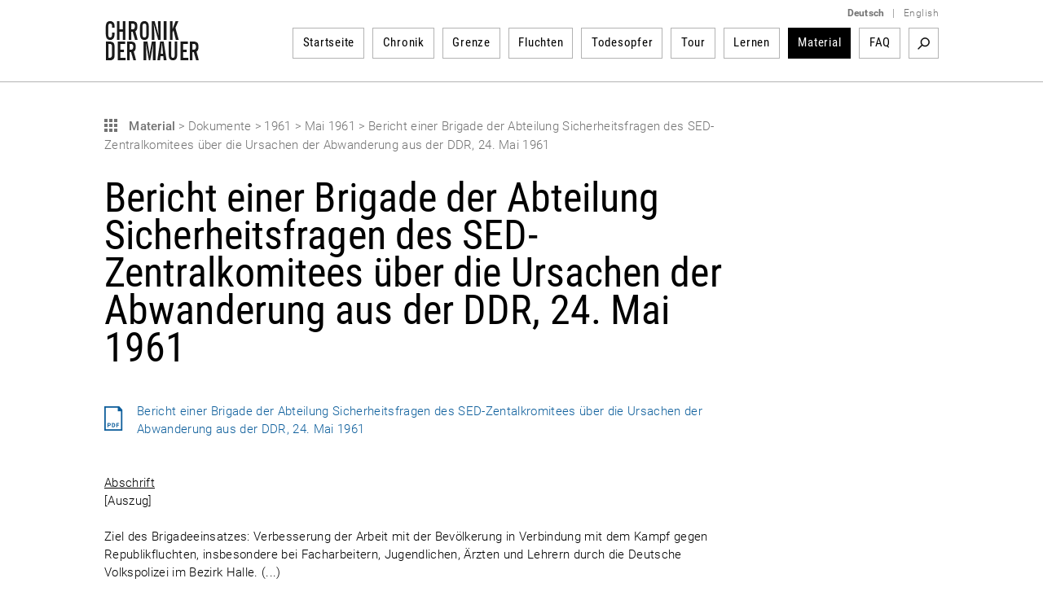

--- FILE ---
content_type: text/html; charset=utf-8
request_url: https://www.chronik-der-mauer.de/material/179374/bericht-einer-brigade-der-abteilung-sicherheitsfragen-des-sed-zentralkomitees-ueber-die-ursachen-der-abwanderung-aus-der-ddr-24-mai-1961
body_size: 9776
content:

<!DOCTYPE html>
<html lang="de">

<head>
<meta charset="UTF-8">
<meta name="robots" content="index, follow" />
<meta name="author" content="Bundeszentrale f&uuml;r politische Bildung" />
<meta name="revisit-after" content="1 day" />
<meta content="width=device-width, initial-scale=1.0, user-scalable=no" name="viewport" />
<meta name="description" content="Geschichte der Berliner Mauer vom Mauerbau bis Mauerfall und Wiedervereinigung. Gelungene und gescheiterte Fluchten sowie Portraits von Todesopfern der Berliner Mauer dargestellt durch Texte, Dokumente, Fotos und Videos." />
<meta name="keywords" content="Berliner Mauer, Mauer, Mauerbau, 13. August 1961, Mauerfall, 9. November 1989, Grenzanlagen DDR, Grenzanlagen Berlin, Grenze Berlin, Flucht Mauer, Flüchtling Mauer, Flucht DDR, Flüchtling DDR, Fluchtgeschichten, Todesstreifen, Todesopfer Berliner Mauer, Mauertote, Grenztruppen, geteilte Stadt, West-Berlin, Ost-Berlin, Kalter Krieg, Geschichte der Teilung, Deutsche Teilung, Spuren Berliner Mauer, Mauerreste, Wiedervereinigung, Wende" />
<link rel="canonical" href="http://www.chronik-der-mauer.de/material/179374/bericht-einer-brigade-der-abteilung-sicherheitsfragen-des-sed-zentralkomitees-ueber-die-ursachen-der-abwanderung-aus-der-ddr-24-mai-1961" />
<title>Bericht einer Brigade der Abteilung Sicherheitsfragen des SED-Zentralkomitees &uuml;ber die Ursachen der Abwanderung aus der DDR, 24. Mai 1961 | Chronik der Mauer</title>

<link type="text/css" rel="stylesheet" href="/sites/default/files/css/css_Ez4k1BF_sseh3wN7pOUtr8WE85DZR8uVtpbL8acgF98.css?A4ABC" media="all" />
<link type="text/css" rel="stylesheet" href="/sites/default/files/css/css_eSc6BjSf_O2yKk0Ygp6PX2zynGDxsJtNC7d82qNaoO4.css?A4ABC" media="print" />

<!--[if lte IE 6]>
<link type="text/css" rel="stylesheet" href="/sites/default/files/css/css_47DEQpj8HBSa-_TImW-5JCeuQeRkm5NMpJWZG3hSuFU.css?A4ABC" media="all" />
<![endif]-->
<script type="text/javascript" src="/sites/default/files/js/js_Xf3xz9t-QY7ud3sZd2RVAmyd2zv0coCg8JkIj33rvqk.js?A4ABC"></script>
<script type="text/javascript" src="/sites/default/files/js/js_lzljvXW_O98rBqSWMwogCpc_mHZKMdtofun4Hu_VbTY.js?A4ABC"></script>
<script type="text/javascript" src="/sites/default/files/js/js_yYsDHBh5w0ydEJzfqO8Xhh3ZAFjd9s8UA0NpVU8ejfc.js?A4ABC"></script>
<script type="text/javascript">
<!--//--><![CDATA[//><!--
jQuery.extend(Drupal.settings, {"basePath":"\/","pathPrefix":"","setHasJsCookie":0,"ajaxPageState":{"js":{"misc\/jquery.js?A4ABC":1,"misc\/jquery.once.js?A4ABC":1,"misc\/drupal.js?A4ABC":1,"public:\/\/languages\/de_ljbDTsSNwowOk67T2yOlY0IuwAIt_JcZI8G-VKBTTYo.js?A4ABC":1,"sites\/all\/themes\/bpb\/js\/jquery-1.10.2.min.js?A4ABC":1,"sites\/all\/themes\/bpb\/js\/jquery-migrate-1.2.1.min.js?A4ABC":1,"sites\/all\/themes\/bpb\/js\/jquery-ui.min.js?A4ABC":1,"sites\/all\/themes\/bpb\/js\/jquery.cycle2.min.js?A4ABC":1,"sites\/all\/themes\/bpb\/js\/jquery.fancybox.js?A4ABC":1,"sites\/all\/themes\/bpb\/js\/jquery.fancybox-buttons.js?A4ABC":1,"sites\/all\/themes\/bpb\/js\/jquery.fancybox-thumbs.js?A4ABC":1,"sites\/all\/themes\/bpb\/js\/jquery.fancybox.pack.js?A4ABC":1,"sites\/all\/themes\/bpb\/js\/jquery.easing-1.3.pack.js?A4ABC":1,"sites\/all\/themes\/bpb\/js\/custom-slider.js?A4ABC":1,"sites\/all\/themes\/bpb\/js\/jwplayer.js?A4ABC":1,"sites\/all\/themes\/bpb\/js\/jquery.event.move.js?A4ABC":1,"sites\/all\/themes\/bpb\/js\/jquery.twentytwenty.js?A4ABC":1,"sites\/all\/themes\/bpb\/js\/jquery.mousewheel.min.js?A4ABC":1,"sites\/all\/themes\/bpb\/js\/cdm.js?A4ABC":1,"sites\/all\/themes\/bpb\/js\/jquery.rwdImageMaps.min.js?A4ABC":1,"sites\/all\/themes\/bpb\/js\/lazysizes.min.js?A4ABC":1,"sites\/all\/themes\/bpb\/js\/videojs\/video.minified.js?A4ABC":1,"sites\/all\/themes\/bpb\/js\/videojs\/videojs-flash.min.js?A4ABC":1,"sites\/all\/themes\/bpb\/js\/videojs\/lang\/de.js?A4ABC":1},"css":{"sites\/all\/themes\/bpb\/css\/foundation.css":1,"sites\/all\/themes\/bpb\/css\/twentytwenty.css":1,"sites\/all\/themes\/bpb\/css\/jquery-ui.min.css":1,"sites\/all\/themes\/bpb\/css\/videojs\/video-js.css":1,"sites\/all\/themes\/bpb\/css\/videojs\/videojs-custom.css":1,"sites\/all\/themes\/bpb\/css\/base.css":1,"sites\/all\/themes\/bpb\/css\/maccaco\/projekktor.style.css":1,"sites\/all\/themes\/bpb\/font-awesome\/css\/font-awesome.min.css":1,"sites\/all\/themes\/bpb\/css\/print.css":1,"sites\/all\/themes\/bpb\/css\/ie6.css":1}}});
//--><!]]>
</script>
    <!--[if lte IE 8]>
    <style type='text/css'>
    #navi .subnavi_akteure,
	#navi .subnavi_termine {
	    border-width: 0 1px 1px 1px;
	    border-style: solid;
	    border-color: #666;
	}
    </style>
    <![endif]-->

    <!--[if IE 7]>
    <style type='text/css'>
    #navi {
       z-index: 200;
    }
    #navi ul {
       z-index: 201;
    }
    #navi ul li {
       z-index: 202;
    }
    #navi ul li ul {
       z-index: 203;
    }
    #navi ul li ul li {
       z-index: 204;
    }
    .imageflow .caption {
        left: 0px;
    }
    </style>
    <![endif]-->

    <!--[if lte IE 6]>
    <style type='text/css'>
    #slider,
	.ie6hide,
	.portlet .date,
	.mediaicon {
        display: none !important;
    }
    </style>
    <![endif]-->

    <!-- FAVICON ICO - IE 6-9 
    <link rel='shortcut icon' type='image/x-icon' href='/sites/all/themes/bpb/img/favicon/favicon-16x16.ico'>
    <link rel='shortcut icon' type='image/x-icon' href='/sites/all/themes/bpb/img/favicon/favicon-32x32.ico'>
    <link rel='shortcut icon' type='image/x-icon' href='/sites/all/themes/bpb/img/favicon/favicon-48x48.ico'>
    -->

    <!-- FAVICON ICO -->
    <link rel='shortcut icon' type='image/x-icon' href='/sites/all/themes/bpb/img/favicon/favicon.ico'>
    <link rel='icon' type='image/x-icon' href='/sites/all/themes/bpb/img/favicon/favicon.ico'>

    <!-- FAVICON GIF/PNG - modern desktop browsers -->
    <link rel='icon' type='image/gif' href='/sites/all/themes/bpb/img/favicon/favicon.gif'>
    <link rel='icon' type='image/png' href='/sites/all/themes/bpb/img/favicon/favicon.png'>
    <link rel='icon' type='image/png' sizes='16x16' href='/sites/all/themes/bpb/img/favicon/favicon-16x16.png'>
    <link rel='icon' type='image/png' sizes='32x32' href='/sites/all/themes/bpb/img/favicon/favicon-32x32.png'>
    <link rel='icon' type='image/png' sizes='48x48' href='/sites/all/themes/bpb/img/favicon/favicon-48x48.png'>
    <link rel='icon' type='image/png' sizes='57x57' href='/sites/all/themes/bpb/img/favicon/favicon-57x57.png'>
    <link rel='icon' type='image/png' sizes='76x76' href='/sites/all/themes/bpb/img/favicon/favicon-76x76.png'>
    <link rel='icon' type='image/png' sizes='128x128' href='/sites/all/themes/bpb/img/favicon/favicon-128x128.png'>
    <link rel='icon' type='image/png' sizes='96x96' href='/sites/all/themes/bpb/img/favicon/favicon-96x96.png'>
    <link rel='icon' type='image/png' sizes='160x160' href='/sites/all/themes/bpb/img/favicon/favicon-160x160.png'>
    <link rel='icon' type='image/png' sizes='192x192' href='/sites/all/themes/bpb/img/favicon/favicon-192x192.png'>
    <link rel='icon' type='image/png' sizes='196x196' href='/sites/all/themes/bpb/img/favicon/favicon-196x196.png'>
    <link rel='icon' type='image/png' sizes='228x228' href='/sites/all/themes/bpb/img/favicon/favicon-228x228.png'>

    <!-- FAVICON PNG - iOS Safari (Apple Touch Icon) -->
    <meta name='apple-mobile-web-app-title' content='Chronik der Mauer'/>
    <link rel='apple-touch-icon' href='/sites/all/themes/bpb/img/favicon/apple-touch-icon.png'>
    <link rel='apple-touch-icon' href='/sites/all/themes/bpb/img/favicon/apple-touch-icon-precomposed.png'>
    <link rel='apple-touch-icon' sizes='57x57' href='/sites/all/themes/bpb/img/favicon/favicon-57x57.png'>
    <link rel='apple-touch-icon' sizes='60x60' href='/sites/all/themes/bpb/img/favicon/favicon-60x60.png'>
    <link rel='apple-touch-icon' sizes='72x72' href='/sites/all/themes/bpb/img/favicon/favicon-72x72.png'>
    <link rel='apple-touch-icon' sizes='76x76'   href='/sites/all/themes/bpb/img/favicon/favicon-76x76.png'/>
    <link rel='apple-touch-icon' sizes='114x114' href='/sites/all/themes/bpb/img/favicon/favicon-114x114.png'>
    <link rel='apple-touch-icon' sizes='120x120' href='/sites/all/themes/bpb/img/favicon/favicon-120x120.png'/>
    <link rel='apple-touch-icon' sizes='128x128' href='/sites/all/themes/bpb/img/favicon/favicon-128x128.png'>
    <link rel='apple-touch-icon' sizes='144x144' href='/sites/all/themes/bpb/img/favicon/favicon-144x144.png'>
    <link rel='apple-touch-icon' sizes='152x152' href='/sites/all/themes/bpb/img/favicon/favicon-152x152.png'/>
    <link rel='apple-touch-icon' sizes='180x180' href='/sites/all/themes/bpb/img/favicon/favicon-180x180.png'/>

    <!-- FAVICON JSON - Android Chrome (Web App) -->
    <link rel='manifest' href='/sites/all/themes/bpb/img/favicon/favicon.json'>
    <link rel='manifest' href='/site.webmanifest'>

    <!-- FAVICON SVG - Mac OS Safari (Pinned Tab) -->
    <link rel='mask-icon' href='/sites/all/themes/bpb/img/favicon/favicon.svg' color='#0e5f9c'>

    <!-- FAVICON PNG - Windows 8.1 and 10 -->
    <meta name='application-name' content='Chronik der Mauer' />
    <meta name='msapplication-config' content='/sites/all/themes/bpb/img/favicon/favicon.xml' />
    <meta name='msapplication-TileImage' content='/sites/all/themes/bpb/img/favicon/favicon-144x144.png' />
    <meta name='msapplication-TileColor' content='#0e5f9c' />
    <meta name='msapplication-navbutton-color' content='#ffffff'>
    <meta name='msapplication-tooltip' content='Chronik der Mauer'/>
    <meta name='msapplication-square70x70logo' content='/sites/all/themes/bpb/img/favicon/favicon-70x70.png'>
    <meta name='msapplication-square144x144logo' content='/sites/all/themes/bpb/img/favicon/favicon-144x144.png'>
    <meta name='msapplication-square150x150logo' content='/sites/all/themes/bpb/img/favicon/favicon-150x150.png'>
    <meta name='msapplication-wide310x150logo' content='/sites/all/themes/bpb/img/favicon/favicon-310x150.png'>
    <meta name='msapplication-square310x310logo' content='/sites/all/themes/bpb/img/favicon/favicon-310x310.png'>

</head>
        <body class="html" >
        <!-- 01.20.2026 11:09:03 //-->
            
<!-- TOP-CONTAINER BEGIN -->
<header id='top-container' class=''>
    <div id='page-header'>
        <div id='logo'>
            <a href='/' title='Startseite'>
                <img class='logo' width='117' height='50' alt='Logo: Chronik der Mauer' src='/sites/all/themes/bpb/img/logo.png' />
            </a>
        </div>
        <div class='nav-bar' >
            <div class='language-switcher'>
                <ul>
                    <li><a href="/" class="language"><strong>Deutsch</strong></a></li>
                    <li><span class="language">|</span></li>
                    <li><a href="/en/" class="language">English</a></li>
                </ul>
            </div>


    <nav id="navigation">
        <ul>
<li class="navigation-item " id="highlight-160523"><a href="/">Startseite</a>
                                </li><li class="navigation-item " id="highlight-160515"><a href="/chronik/">Chronik</a>                </li><li class="navigation-item " id="highlight-160516"><a href="/grenze/">Grenze</a>                </li><li class="navigation-item " id="highlight-160517"><a href="/fluchten/">Fluchten</a>                </li><li class="navigation-item " id="highlight-160518"><a href="/todesopfer/">Todesopfer</a>                </li><li class="navigation-item " id="highlight-160519"><a href="/guidedtour/">Tour</a>                </li><li class="navigation-item " id="highlight-166384"><a href="/lernen/">Lernen</a>                </li><li class="navigation-item active"><a href="/material/">Material</a>                </li><li class="navigation-item " id="highlight-183817"><a href="/183817/faq">FAQ</a>                </li>        </ul>
                <div id='searchbox'>

            <div class='search-activate search-start'><a href="/suche/" target='_self' title='Suchbegriff'>Suchbegriff</a></div>
            <form id='search-form' class='hidden-search' method='get' action="/suche/">
                <div class='inline input'>
                    <input class="search-inputbox" name="suchwort" placeholder="Suchbegriff" type='text' />
                </div>
                <div class='inline close search-close'>Close</div>
                <div class='inline submit'>
                    <input alt='Suchen' class='searchSubmitBox search-start' value='Search' type='image' name='action' title='Suchbegriff' src='/sites/all/themes/bpb/img/empty.png'/>
                </div>
            </form>
        </div>
            </nav><!-- END NAVIGATION-->
    <script type='text/javascript'>
        $(document).ready(
            function() {
                var width = -20 - 36 + 10;
                var done = false;
                $('.search-activate').on('click', function(event) {
                    var counter = 1;
                    event.preventDefault();
                    var list = $('#navigation ul').children().get().reverse();
                    $.each( list, function( key, value ) {
                        if (counter <= 3) {
                            width += $(value).children().width() + 26;
                            $(value).hide();
                            counter++;
                        } else {
                            return false;
                        }
                    });
                    if(!done) {
                        $('.search-inputbox').css('width', width);
                    }
                    done = true;
                    $('.search-activate').hide();
                    $('.searchSubmitBox').css('display', 'block');
                    $('#search-form').show();
                });
                $('.search-close').on('click', function(event) {
                    $('#search-form').hide();
                    var list = $('#navigation ul').children();
                    $.each( list, function( key, value ) {
                        $(value).show();
                        $('.search-activate').show();
                    });
                });
                $('.search-inputbox').focus(function() {
                    $(this).val('');
                });
            }
        );
    </script>
<!-- cachetime[inc_navi] 1768901244-20.01.2026 10:27:24//-->

        </div>
        <a class='hamburger-button' href='?openNavi=1'></a>
        <script>
        $('.hamburger-button').on('click', function() {
            $('.nav-bar').animate({
                    height: "toggle"
                }, 1000, function() {
                    if (!$('.hamburger-button').hasClass('active')) {
                        $('.hamburger-button').addClass('active');
                        $('#top-container').addClass('no-fix');
                        window.scrollTo(0, 0);
                    } else {
                        $('.hamburger-button').removeClass('active');
                        $('#top-container').removeClass('no-fix');
                    }
                }
            );

            return false;
        });
        </script>
    </div>

    <div class='clear'></div>
    <div class='page-border-top'></div>
</header>
<div id="top-container-scrollable"></div>
<!-- TOP-CONTAINER END -->
<!-- CONTAINER BEGIN -->


<main id='container' class=''>
    <div id='top'></div>
    <div id='outer_wrapper'>
        <div id='content-full-width'


        >


            <div class='breadcrump show'>
                <div id="printurl" style="display:none">
                    <img class='logo' width='117' height='50' alt='Logo: Chronik der Mauer' src='/sites/all/themes/bpb/img/logo.png' />
                    URL: http://www.chronik-der-mauer.de/material/179374/bericht-einer-brigade-der-abteilung-sicherheitsfragen-des-sed-zentralkomitees-ueber-die-ursachen-der-abwanderung-aus-der-ddr-24-mai-1961                </div>
                <span id="printpfad" style="display:none">Pfad: </span>




                <a
                    title='Material'
                    class='fluchten-zurueck'
                    href='/material/'>

Material                </a>
                <span class='seperator'>&gt;</span>
                
                <span title='Dokumente'>
Dokumente
                </span>
                <span class='seperator'>&gt;</span>


                <span title='1961'>
1961
                </span>
                <span class='seperator'>&gt;</span>


                <span title='Mai 1961'>
Mai 1961
                </span>
                <span class='seperator'>&gt;</span>

                <span title='Bericht einer Brigade der Abteilung Sicherheitsfragen des SED-Zentralkomitees &uuml;ber die Ursachen der Abwanderung aus der DDR, 24. Mai 1961'>
Bericht einer Brigade der Abteilung Sicherheitsfragen des SED-Zentralkomitees &uuml;ber die Ursachen der Abwanderung aus der DDR, 24. Mai 1961
                </span>

            </div>

        </div>
        <div class='clear'></div>


        <div id='wrapper-content-teaserright'


        >


            <div id="content"
            >

  <!--<div class="region region-content">//-->
    <!--<div id="block-system-main" class="block block-system first last odd">//-->

      
  <!--<div class="content">//-->
    <div style="clear:both"></div><div class='article'>

<h1>Bericht einer Brigade der Abteilung Sicherheitsfragen des SED-Zentralkomitees über die Ursachen der Abwanderung aus der DDR, 24. Mai 1961</h1><a class="download download-pdf clear" href="/system/files/dokument_pdf/56676_cdm-610524-brigade-bericht.pdf"  target="_blank">Bericht einer Brigade der Abteilung Sicherheitsfragen des SED-Zentalkromitees über die Ursachen der Abwanderung aus der DDR, 24. Mai 1961</a>
<br /><br /><u>Abschrift</u><br/>
[Auszug]
<br /><br />Ziel des Brigadeeinsatzes: Verbesserung der Arbeit mit der Bevölkerung in Verbindung mit dem Kampf gegen Republikfluchten, insbesondere bei Facharbeitern, Jugendlichen, Ärzten und Lehrern durch die Deutsche Volkspolizei im Bezirk Halle. (...)
<br /><br />Die Brigade hat als selbständige Arbeitsgruppe in der Gesamtbrigade des Zentralkomitees, die unter der Leitung der Abteilung für Staats- und Rechtsfragen stand, gearbeitet. (...)
<br /><br /><u>Ursachen, Gründe und begünstigende Faktoren der Republikfluchten und Methoden der Abwerbung</u>
<br /><br />Durch die Brigade und die BDVP Halle wurden eine Reihe Republikfluchten vom Arbeitsplatz bis zum Wohnort gründlich untersucht. Dabei haben sich eine Vielzahl Ursachen, Gründe, begünstigende Faktoren der Republikfluchten und Methoden der Abwerbung gezeigt, die eng zusammenhängen und wirken.<br style="clear: both" />
<br style="clear: both" />
In allen Fällen gab es die verschiedensten Verbindungen und Kontakte mit Verwandten, Bekannten, Republikflüchtigen in Westdeutschland bzw. Einfluß durch Westreisen und -besuche. Bei vielen republikflüchtig gewordenen Personen wirkten sich begünstigend Zweifel, Unklarheiten über die Perspektive der Entwicklung in Deutschland, verbunden mit einem Unglauben an die Richtigkeit der Politik der Partei und Regierung, auf das Verlassen der Republik aus. Nicht zuletzt spielt dabei die verstärkte ideologisch-politische Diversion, die mittelbare und unmittelbare Einflußnahme des Gegners eine wichtige Rolle. In den ersten Monaten des Jahres zeigt sich im Bezirk Halle eine verstärkte Tätigkeit durch Flugblätter, Handzettel, Schmierereien, gelenkte Gerüchte, Hetze und Verleumdungen gegen die Partei und Regierung sowie gegen Funktionäre der Partei und Regierung. (...)<br style="clear: both" />
<br style="clear: both" />
Es ist eine Tatsache, daß ein großer Teil aller Schichten der Bevölkerung Sendungen des Westfernsehens und Rundfunks sieht und hört, um sich über die Lage zu informieren.<br style="clear: both" /><br style="clear: both" />
Viele Jugendliche unterhalten direkte und indirekte Verbindungen mit westlichen Rundfunkstationen, Film-, Jazzklubs u. a. Diese Tätigkeit trägt wesentlich mit dazu bei, Schwankungen, Unsicherheit, Unglauben zu verstärken.<br style="clear: both" />
<br style="clear: both" />
Ein Teil der republikflüchtigen Bürger schenkte der Hetze im Zusammenhang mit den Vorschlägen über den Abschluß eines Friedensvertrages zur Lösung der Westberlinfrage Gehör, daß damit „... die Grenzen nach Westdeutschland geschlossen, verwandtschaftliche Bindungen unterbrochen, Spaltung weiter vertieft werden ..." usw.<br style="clear: both" />
<br style="clear: both" />
Im Zusammenhang mit der verstärkten atomaren Aufrüstung der Bundeswehr und Verschärfung der Lage in Deutschland haben eine Reihe Bürger aus Furcht vor Auseinandersetzungen die Republik verlassen und glauben sich in Westdeutschland sicherer zu fühlen.<br style="clear: both" />
<br style="clear: both" />
Die Erfahrungen zeigen, daß jedesmal, wenn vom Gegner Maßnahmen zur Verschärfung der Lage eingeleitet werden, ein Ansteigen der Republikfluchten festzustellen ist. Eine nicht unwesentliche Rolle spielen die ideologischen Einflüsse unter dem Eindruck und Ausnutzung der Konjunkturentwicklung. Bei den verschiedensten Schichten der Bevölkerung ergeben sich daraus „Idealvorstellungen" über die Lage in Westdeutschland, und sie glauben, daß es sich dort „besser, leichter, freier leben läßt". Wenn man ins Ausland reisen will, braucht man weder Paß noch Devisen.<br style="clear: both" />
<br style="clear: both" />
Viele Bürger, die nach Westdeutschland fahren bzw. Westbesuche erhalten, sehen einen Widerspruch zwischen unseren Darstellungen über die Lage und Entwicklung in Westdeutschland und ihren eigenen oberflächlichen Anschauungen unter dem Eindruck und den Einflüssen der Konjunkturentwicklung. Das drückt sich auch in solchen Argumenten aus, „daß in Westdeutschland niemand den Krieg will und vom Krieg spricht".<br style="clear: both" />
<br style="clear: both" />
Die Kanäle und Verbindungen, über die diese Einflüsse eindringen, werden noch ungenügend aufgedeckt und ungenügend konzentrierte Schläge geführt. Das trifft sowohl auf die offensive ideologisch-politische Arbeit als auch operative Tätigkeit und Abwehr durch die Staatsorgane zu.<br style="clear: both" />
<br style="clear: both" />
Die Methoden der Abwerbung und Aufforderungen zum Verlassen der Republik sind sehr vielseitig. In diesem Zusammenhang spielen solche Maßnahmen der Bonner Regierung, wie die großzügige Ausgabe des „Flüchtlingsausweises C" an Bauern, Handwerker, Gewerbetreibende eine Rolle. Des weiteren wurden 1960 zahlreiche gesetzliche Bestimmungen erlassen, wie z. B. die 13. Novelle zum Lastenausgleichsgesetz, die vorsieht, daß alle Republikflüchtigen in die Hausratshilfe einbezogen werden. An Ärzte, andere Angehörige der Intelligenz, Handwerker, Gewerbetreibende u. a. werden Kredite zu günstigen Bedingungen gewährt, damit die Republikflüchtigen sozusagen „schnellen Fuß fassen". (...)<br style="clear: both" />
<br style="clear: both" />
Bei der organisierten Abwerbung kommt hinzu, daß sich Westberlin immer mehr zum Zentrum der Abwerbung herausgebildet hat. Zur Durchführung der Republikflucht wird zu 95 Prozent der Weg über Westberlin benutzt.<br style="clear: both" />
<br style="clear: both" />
Durch das Lemmer-Ministerium und andere Stellen werden in Westberlin Tagungen, Kongresse, Ausstellungen, Revanchistentreffen mit dem Ziel organisiert, Hetze gegen die DDR zu betreiben und Kontakte mit Bürgern aufzunehmen. Ein nicht geringer Teil von Republikflüchtigen, besonders Jugendliche, aus dem Bezirk haben an solchen Veranstaltungen teilgenommen bzw sich in Westberlin aufgehalten. (...)<br style="clear: both" />
<br style="clear: both" />
Häufig wurde auch festgestellt, daß republikflüchtige Personen bei ihrem besuchsweisen Aufenthalt in der DDR zum Teil mit Fahrzeugen ihre Bekannten, sogar ihre alten Arbeitsstellen aufsuchen und durch Verherrlichung des Westens zum Verlassen der Republik beitragen. (...)<br style="clear: both" />
<br style="clear: both" />
Wiederholt traten Republikfluchten auch durch Beeinflussung von Rückkehrern und Erstzuziehenden auf. Die Hauptmethode ist dabei die Verherrlichung des Westens. (...)<br style="clear: both" />
<br style="clear: both" />
Bei der Entwicklung des gesamtdeutschen Reiseverkehrs ist zu beachten, daß zahlreiche Bürger der DDR, von denen Angehörige illegal die Republik verlassen haben, besonders stark der Wunsch für einen Besuch vorhanden ist [sic] bzw. umgekehrt, daß Republikflüchtige versuchen, eine Aufenthaltsgenehmigung zu erhalten. Die Mehrzahl solcher Anträge wurde entsprechend dem Beschluß des Politbüros von 1957 abgelehnt. In nicht wenigen Fällen wird durch eine formale Behandlung dieser Probleme die Verärgerung verstärkt. Zum Beispiel erhalten Kreise der Intelligenz ausnahmslos Reisegenehmigungen nach Westdeutschland bzw. Aufenthaltsgenehmigungen, während bei anderen Schichten diese abgelehnt oder erschwerend genehmigt werden. Viele dieser Bürger sagen: „Sind wir Menschen zweiter Klasse? Warum genehmigt man unsere Anträge nicht und warum macht man solche Unterschiede." Die Ablehnung solcher Anträge führte vielfach zur Republikflucht.<br style="clear: both" />
<br style="clear: both" />
Begünstigend auf Republikfluchten wirken sich vorhandene Mängel und Unzulänglichkeiten in der Produktion und in den gesellschaftlich-menschlichen Beziehungen aus. Wie z. B.
<ul class='contentliste disc' >
 <li class='contentelement'>Schwierigkeiten im Produktionsablauf</li>
<li class='contentelement'> Mängel in der Planung, unkontinuierlicher Produktionsablauf</li>
<li class='contentelement'>Wartezeiten</li>
<li class='contentelement'>Lohnminderungen</li>
<li class='contentelement'>ständige Veränderungen in der Konstruktion und Technologie</li>
<li class='contentelement'>Umbesetzungen von Arbeitskräften usw.</li>
<li class='contentelement'>artfremder Einsatz von Facharbeitern.</li>
</ul>
Viele Angehörige der technischen Intelligenz und Arbeiter bringen diese Mängel und Unzulänglichkeiten in Verbindung mit persönlicher Unzufriedenheit, Lohnfragen, Überbelastung.<br style="clear: both" />
<br style="clear: both" />
Durch herzloses, bürokratisches Verhalten, Nichtbeachtung persönlicher Schwierigkeiten wird diese Unzufriedenheit verstärkt. Die persönliche Unzufriedenheit, auftretende Schwierigkeiten nährten bei vielen den Unglauben in die Richtigkeit der Politik von Partei und Regierung. (...)<br style="clear: both" />
<br style="clear: both" />
Nicht selten ist die Angst vor einer Strafe Anlaß zur Republikflucht. Dabei ist charakteristisch, daß die zu erwartende Strafe nicht hoch gewesen wäre. Von der Brigade wurden 17 Fälle überprüft und dabei festgestellt, daß nur 2 schwere Verbrechen und Vergehen vorlagen. In der Mehrzahl sind es Jugendliche oder Bürger, die erstmals straffällig wurden und noch kein richtiges Vertrauen zu unseren Staatsorganen und zur sozialistischen Rechtspflege haben.<br style="clear: both" />
<br style="clear: both" />
Abenteuerlust und Sucht nach Veränderungen ist eine vielfache Ursache der Republikflucht bei Jugendlichen. Ein großer Einfluß erfolgt dabei durch die eingeschleuste Schundliteratur, Abhören westlicher Rundfunksender, Verbindungen mit Film- und Jazzclubs, Sender Luxemburg u. a. sowie bestehende Cliquen von Jugendlichen, die sich mit bestimmten „Hobbys" befassen.<br style="clear: both" />
<br style="clear: both" />
Die Abenteuerlust wird vielfach auch durch solche Bemerkungen älterer Kollegen genährt, die sagen: „Als ich so jung war wie du, hab ich mir erst einmal die Welt angesehen."<br style="clear: both" />
<br style="clear: both" />
Drei Jugendliche der Oberschule Barnstädt/Querfurt versuchten wiederholt, die DDR in der Absicht zu verlassen, um in Amerika Cowboy zu werden. In Hettstedt hatten vier republikflüchtige Jugendliche briefliche Verbindungen zu Jazzclubs und haben die Republik verlassen, nachdem ihre Gruppen „zerschlagen" waren.<br style="clear: both" />
<br style="clear: both" />
Einen nicht geringen Einfluß auf die Republikflucht haben persönliche und soziale Probleme, wie z. B.
<ul class='contentliste disc' >
<li class='contentelement'> Ehestreitigkeiten</li>
<li class='contentelement'>Wohnungsschwierigkeiten</li>
<li class='contentelement'>moralische Vergehen</li>
<li class='contentelement'>materielle Schwierigkeiten. (...)</li></ul>
Aus der vorliegenden Darstellung der Ursachen, Umstände der Republikfluchten und Methoden der Abwerbung ist ersichtlich, daß die Sicherheitsorgane allein mit den Problemen nicht fertig werden. (...)<br/><br/>Quelle: BA, DO 1/11/18;, erstmals dok. in: Dierk Hoffmann/Karl-Heinz Schmidt (Hg.), Die DDR vor dem Mauerbau. Dokumente zur Geschichte des anderen deutschen Staates 1949—1961, München/Zürich 1993, S. 384-389.</div>

<script type="text/javascript">
//<![CDATA[

    $(document).ready(function () {
        /*
        $('.fancybox').fancybox({
            helpers	: {
                   title: {
                       // type: 'outside'
                       type: 'inside'
                   },
                   buttons : {},
                   // overlay : {closeClick: true}
                   overlay : {closeClick: false}
            },
            // maxWidth: 800,
            margin:[20,20,40,20],
            maxWidth: 800,
            maxHeight: 671,
            tpl: {
                // closeBtn: '<div title=\'Schließen\' class=\'fancybox-item fancybox-close\'>Schließen X<\/div>'
                closeBtn: '<div title=\'Schließen\' class=\'fancybox-item fancybox-close\'><\/div>'
            },
            beforeShow : function() {
                   this.title = this.element[0].children[0].dataset.fancyTitle;

                   if ((this.title == '') || (typeof this.title === 'undefined')) {
                       this.title = this.element[0].children[0].title;
                   }

                   var index = (this.index + 1) + ' / ' + this.group.length;

                   // $('.fancybox-wrap').prepend('<div style=\'text-align:center;margin-bottom:10px;\' class=\'current-number\'>' + index + '<\/div>'),
                   // $('.fancybox-wrap').prepend($('.fancybox-close'));

                    $('.current-number, .fancybox-close').remove();
                    $('.fancybox-wrap').prepend('<div style=\'text-align:center;margin-bottom:51px; margin-top: -21px;\' class=\'current-number\'>' + index + '<\/div>');
            },
		    afterLoad: function(current, previous) {
		    },
        afterShow : function() {
            $('.fancybox-overlay').prepend($('.fancybox-close'));

            var imageWidth = $('.fancybox-image').width();
            $('.fancybox-title').width(imageWidth);
        },
        onUpdate : function() {
            var imageWidth = $('.fancybox-image').width();
            $('.fancybox-title').width(imageWidth);
        }
        });*/

        $('.foot-notes').hide();
        $('.foot-notes-head .head-span .right').show();

        $('.foot-note').click(function() {
            $('.foot-notes').show();
            $('.foot-notes-head .head-span .right').addClass('active');
        });

        $('.foot-notes-head > a').click(function() {
            if ($('.foot-notes-head .head-span .right').hasClass('active') == true) {
                $('.foot-notes').hide();
                $('.foot-notes-head .head-span .right').removeClass('active');
            } else {
                $('.foot-notes').show();
                $('.foot-notes-head .head-span .right').addClass('active');
            }

            return false;
        });

        /*

        $('.foot-notes-head .right').html('Schließen');
        $('.foot-notes-head .right').toggleClass('active');
        $('.foot-notes-head .right').on('click', function() {
            $(this).toggleClass('active');
            if ($(this).hasClass('active') == true) {
                $(this).html('Schließen');
                $('.foot-notes').show();
            } else {
                $(this).children('span').remove();
                $(this).html('Anzeigen');
                $('.foot-notes').hide();
            }

        });
        */
    });
//]]>
</script>
  <!--</div>//-->

<!--</div>//--><!-- /.block -->
  <!--</div>//--><!-- /.region -->

            </div>
            <!-- END CONTENT -->



            <div id='teaser-right'>


            </div>
            <!-- END teaser-right -->
            <!--<div class='clear'></div>-->
        </div>
        <!-- END wrapper-content-teaserright -->
        <div class='clear'></div>
    </div>
        <a href='#top' class='top' title='Zum Seitenanfang'>Zum Seitenanfang</a>
    <!-- END outer_wrapper -->
    <div class='clear'></div>
</main>
<!-- END CONTAINER -->

<footer id='container-bottom'>
    <div class='page-border'></div>
    <div id='footer'>
        <div class='footer'>
            <div class='footer-left left'>
                <div class='footer-logos'>
                    <a target='_blank' href='https://www.bpb.de/' title='Bundeszentrale f&uuml; Politische Bildung'>
                        <img height='50' width='122' alt='Bundeszentrale f&uuml; Politische Bildung' src='/sites/all/themes/bpb/img/fuss-bpb.png' />
                    </a>
                    <a target='_blank' href='https://www.deutschlandradio.de/' title='DeutschlandRadio'>
                        <img height='50' width='125' alt='DeutschlandRadio' src='/sites/all/themes/bpb/img/deutschlandradio-logo.png' />
                    </a>
                    <a target='_blank' href='https://zzf-potsdam.de' title='ZZF Potsdam'>
                        <img height='50' width='75' alt='ZZF Potsdam' src='/sites/all/themes/bpb/img/fuss-zentrum.png' />
                    </a>
                    <a target='_blank' href='https://www.stiftung-berliner-mauer.de' title='Stiftung Berliner Mauer'>
                        <img height='50' width='106' alt='Stiftung Berliner Mauer' src='/sites/all/themes/bpb/img/fuss-sbm.png' />
                    </a>
                    <div class='clear'></div>
                </div>
            </div>
            <div class='footer-right right'>


        <a href='/kontakt/' target='_self' title='Kontakt'>Kontakt</a>


        <a href='/impressum/' title='Impressum'>Impressum</a>


        <a href='/184105/datenschutzerklaerung-fuer-www-chronik-der-mauer-de' title='Datenschutz'>Datenschutz</a>


        <a class="last" href='/sitemap/' title='Sitemap'>Sitemap</a>


            </div>
        </div>
    </div>
    <div class='clear'></div>
</footer>
    
</body>
</html>
